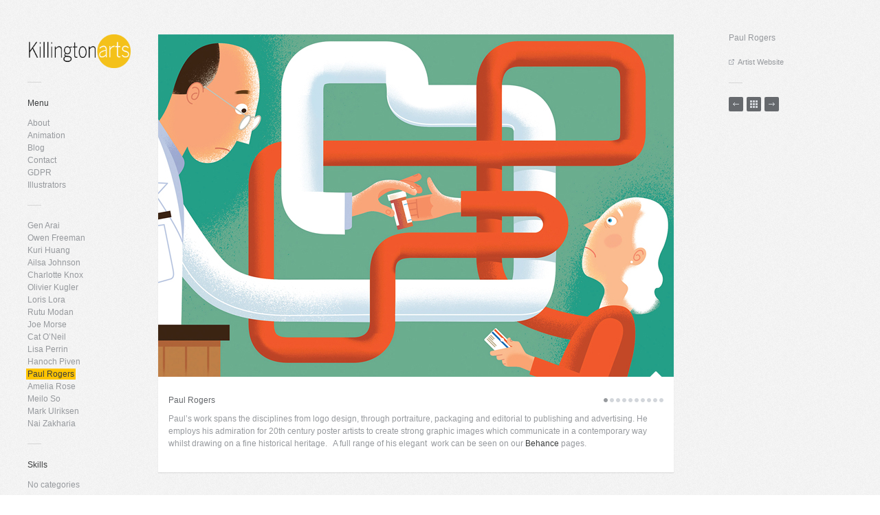

--- FILE ---
content_type: text/html; charset=UTF-8
request_url: http://www.killingtonarts.com/portfolio/paul-rogers/
body_size: 5378
content:
<!DOCTYPE html>

<!-- BEGIN html -->
<html lang="en-GB">
<!-- A ThemeZilla design (http://www.themezilla.com) - Proudly powered by WordPress (http://wordpress.org) -->

<!-- BEGIN head -->
<head>

	<!-- Meta Tags -->
	<meta http-equiv="Content-Type" content="text/html; charset=UTF-8" />
	
	<!-- Title -->
	<title>Paul Rogers | killingtonarts.com</title>
	
	<!-- Stylesheets -->
	<link rel="stylesheet" href="http://www.killingtonarts.com/wp-content/themes/gridlocked/style.css" type="text/css" media="screen" />
	<link rel="stylesheet" href="http://www.killingtonarts.com/wp-content/themes/gridlocked/css/light.css" type="text/css" media="screen" />
	
	<!-- RSS & Pingbacks -->
	<link rel="alternate" type="application/rss+xml" title="killingtonarts.com RSS Feed" href="http://www.killingtonarts.com/feed/" />
	<link rel="pingback" href="http://www.killingtonarts.com/xmlrpc.php" />
	
	<!-- Theme Hook -->
	<link rel='dns-prefetch' href='//maxcdn.bootstrapcdn.com' />
<link rel='dns-prefetch' href='//s.w.org' />
		<script type="text/javascript">
			window._wpemojiSettings = {"baseUrl":"https:\/\/s.w.org\/images\/core\/emoji\/12.0.0-1\/72x72\/","ext":".png","svgUrl":"https:\/\/s.w.org\/images\/core\/emoji\/12.0.0-1\/svg\/","svgExt":".svg","source":{"concatemoji":"http:\/\/www.killingtonarts.com\/wp-includes\/js\/wp-emoji-release.min.js?ver=5.4.18"}};
			/*! This file is auto-generated */
			!function(e,a,t){var n,r,o,i=a.createElement("canvas"),p=i.getContext&&i.getContext("2d");function s(e,t){var a=String.fromCharCode;p.clearRect(0,0,i.width,i.height),p.fillText(a.apply(this,e),0,0);e=i.toDataURL();return p.clearRect(0,0,i.width,i.height),p.fillText(a.apply(this,t),0,0),e===i.toDataURL()}function c(e){var t=a.createElement("script");t.src=e,t.defer=t.type="text/javascript",a.getElementsByTagName("head")[0].appendChild(t)}for(o=Array("flag","emoji"),t.supports={everything:!0,everythingExceptFlag:!0},r=0;r<o.length;r++)t.supports[o[r]]=function(e){if(!p||!p.fillText)return!1;switch(p.textBaseline="top",p.font="600 32px Arial",e){case"flag":return s([127987,65039,8205,9895,65039],[127987,65039,8203,9895,65039])?!1:!s([55356,56826,55356,56819],[55356,56826,8203,55356,56819])&&!s([55356,57332,56128,56423,56128,56418,56128,56421,56128,56430,56128,56423,56128,56447],[55356,57332,8203,56128,56423,8203,56128,56418,8203,56128,56421,8203,56128,56430,8203,56128,56423,8203,56128,56447]);case"emoji":return!s([55357,56424,55356,57342,8205,55358,56605,8205,55357,56424,55356,57340],[55357,56424,55356,57342,8203,55358,56605,8203,55357,56424,55356,57340])}return!1}(o[r]),t.supports.everything=t.supports.everything&&t.supports[o[r]],"flag"!==o[r]&&(t.supports.everythingExceptFlag=t.supports.everythingExceptFlag&&t.supports[o[r]]);t.supports.everythingExceptFlag=t.supports.everythingExceptFlag&&!t.supports.flag,t.DOMReady=!1,t.readyCallback=function(){t.DOMReady=!0},t.supports.everything||(n=function(){t.readyCallback()},a.addEventListener?(a.addEventListener("DOMContentLoaded",n,!1),e.addEventListener("load",n,!1)):(e.attachEvent("onload",n),a.attachEvent("onreadystatechange",function(){"complete"===a.readyState&&t.readyCallback()})),(n=t.source||{}).concatemoji?c(n.concatemoji):n.wpemoji&&n.twemoji&&(c(n.twemoji),c(n.wpemoji)))}(window,document,window._wpemojiSettings);
		</script>
		<style type="text/css">
img.wp-smiley,
img.emoji {
	display: inline !important;
	border: none !important;
	box-shadow: none !important;
	height: 1em !important;
	width: 1em !important;
	margin: 0 .07em !important;
	vertical-align: -0.1em !important;
	background: none !important;
	padding: 0 !important;
}
</style>
	<link rel='stylesheet' id='wp-block-library-css'  href='http://www.killingtonarts.com/wp-includes/css/dist/block-library/style.min.css?ver=5.4.18' type='text/css' media='all' />
<link rel='stylesheet' id='smartvideo_guten-cgb-style-css-css'  href='http://www.killingtonarts.com/wp-content/plugins/smartvideo/page-builders/gutenberg/dist/blocks.style.build.css' type='text/css' media='all' />
<link rel='stylesheet' id='tc-portfolio-css'  href='http://www.killingtonarts.com/wp-content/plugins/tc-portfolio-pro/assets/css/tc-portfolio-style.css?ver=5.4.18' type='text/css' media='all' />
<link rel='stylesheet' id='tcode-grid-css'  href='http://www.killingtonarts.com/wp-content/plugins/tc-portfolio-pro/assets/css/tcode-grid.css?ver=5.4.18' type='text/css' media='all' />
<link rel='stylesheet' id='font-awesome-css'  href='//maxcdn.bootstrapcdn.com/font-awesome/4.7.0/css/font-awesome.min.css?ver=5.4.18' type='text/css' media='all' />
<link rel='stylesheet' id='magnific-popup-css'  href='http://www.killingtonarts.com/wp-content/plugins/tc-portfolio-pro/vendors/magnific-popup/magnific-popup.css?ver=5.4.18' type='text/css' media='all' />
<link rel='stylesheet' id='fancybox-css'  href='http://www.killingtonarts.com/wp-content/themes/gridlocked/css/fancybox/jquery.fancybox-1.3.4.css?ver=5.4.18' type='text/css' media='all' />
<script type='text/javascript' src='http://www.killingtonarts.com/wp-includes/js/jquery/jquery.js?ver=1.12.4-wp'></script>
<script type='text/javascript' src='http://www.killingtonarts.com/wp-includes/js/jquery/jquery-migrate.min.js?ver=1.4.1'></script>
<script type='text/javascript' src='http://www.killingtonarts.com/wp-content/plugins/tc-portfolio-pro/assets/js/tc-custom.js?ver=5.4.18'></script>
<link rel='https://api.w.org/' href='http://www.killingtonarts.com/wp-json/' />
<link rel="EditURI" type="application/rsd+xml" title="RSD" href="http://www.killingtonarts.com/xmlrpc.php?rsd" />
<link rel="wlwmanifest" type="application/wlwmanifest+xml" href="http://www.killingtonarts.com/wp-includes/wlwmanifest.xml" /> 
<link rel='prev' title='Amelia Rose' href='http://www.killingtonarts.com/portfolio/amelia-rose/' />
<link rel='next' title='Hanoch Piven' href='http://www.killingtonarts.com/portfolio/hanoch-piven/' />
<meta name="generator" content="WordPress 5.4.18" />
<link rel="canonical" href="http://www.killingtonarts.com/portfolio/paul-rogers/" />
<link rel='shortlink' href='http://www.killingtonarts.com/?p=371' />
<link rel="alternate" type="application/json+oembed" href="http://www.killingtonarts.com/wp-json/oembed/1.0/embed?url=http%3A%2F%2Fwww.killingtonarts.com%2Fportfolio%2Fpaul-rogers%2F" />
<link rel="alternate" type="text/xml+oembed" href="http://www.killingtonarts.com/wp-json/oembed/1.0/embed?url=http%3A%2F%2Fwww.killingtonarts.com%2Fportfolio%2Fpaul-rogers%2F&#038;format=xml" />
<!-- Custom Styling -->
<style type="text/css">
#load-more-link { display: none !important; }
#bg-line { background: none; }
.entry-title a { color: gray; font-size: 15px; }
.tax-skill-type .hentry .arrow, .page.page-template-template-portfolio-php .hentry .arrow { display: none; }
.post-thumb a,
.post-thumb a img { background: FFC400;}
.post-thumb a img:hover { opacity: 0.1;}

.contactform #submit:hover span.icon, .comment-body p a:hover, #submit:hover span.icon, .single-page-navigation a:hover, #back-to-top a:hover .icon, .entry-content a:hover, #overlay-inner a:hover, .current-cat a, .current-page a, .current-menu-item a {
background-color: #FFC400;
}




</style>
<link rel="shortcut icon" href="http://www.killingtonarts.com/wp-content/uploads/2016/02/favicon1.ico"/>
		<style type="text/css" id="wp-custom-css">
			
.single.single-portfolio .hentry {
	width: auto;
	max-width: 750px;
}
.single.single-portfolio #primary {
	width: auto;
}
.single.single-portfolio .slider {
    width: auto;
		max-width: 750px;
}
.single.single-portfolio .slides_container {
    width: auto;
}
.slides_control {
    max-width: 900px;
	 height: auto !important;
	left: auto !important;
}
.slides_control div {
	left: auto !important;
	position : relative !important;
}		</style>
		
<!-- END head -->
</head>

<!-- BEGIN body -->
<body class="portfolio-template-default single single-portfolio postid-371 chrome layout-2cr">

	<!--BEGIN #bg-line-->
    <div id="bg-line"></div>

        <!-- BEGIN #container -->
        <div id="container" class="clearfix js-disabled">
    
            <!--BEGIN #content -->
            <div id="content">
            	
                        
		<!--BEGIN #sidebar .aside-->
		<div id="sidebar" class="aside">
        
        	<!-- BEGIN #logo -->
			<div id="logo">
								<a href="http://www.killingtonarts.com"><img src="http://www.killingtonarts.com/wp-content/uploads/2016/02/logo2-1.png" alt="killingtonarts.com"/></a>
				                
                                                
			<!-- END #logo -->
			</div>
            
            <div class="seperator clearfix">
            	<div class="line"></div>
            </div>
			
                        
            <div id="pages-5" class="widget widget_pages"><h3 class="widget-title">Menu</h3>		<ul>
			<li class="page_item page-item-344"><a href="http://www.killingtonarts.com/about/">About</a></li>
<li class="page_item page-item-1508"><a href="http://www.killingtonarts.com/tc-portfolio/">Animation</a></li>
<li class="page_item page-item-346"><a href="http://www.killingtonarts.com/blog/">Blog</a></li>
<li class="page_item page-item-342"><a href="http://www.killingtonarts.com/contact-2/">Contact</a></li>
<li class="page_item page-item-1078"><a href="http://www.killingtonarts.com/gdpr/">GDPR</a></li>
<li class="page_item page-item-340"><a href="http://www.killingtonarts.com/illustrators/">Illustrators</a></li>
		</ul>
			</div><div class="seperator clearfix"><div class="line"></div></div><div id="nav_menu-5" class="widget widget_nav_menu"><div class="menu-menu2-container"><ul id="menu-menu2" class="menu"><li id="menu-item-2930" class="menu-item menu-item-type-post_type menu-item-object-portfolio menu-item-2930"><a href="http://www.killingtonarts.com/portfolio/gen-arai/">Gen Arai</a></li>
<li id="menu-item-414" class="menu-item menu-item-type-post_type menu-item-object-portfolio menu-item-414"><a href="http://www.killingtonarts.com/portfolio/owen-freeman/">Owen Freeman</a></li>
<li id="menu-item-1254" class="menu-item menu-item-type-post_type menu-item-object-portfolio menu-item-1254"><a href="http://www.killingtonarts.com/portfolio/kuri-huang/">Kuri Huang</a></li>
<li id="menu-item-1187" class="menu-item menu-item-type-post_type menu-item-object-portfolio menu-item-1187"><a href="http://www.killingtonarts.com/portfolio/ailsa-johnson/">Ailsa Johnson</a></li>
<li id="menu-item-416" class="menu-item menu-item-type-post_type menu-item-object-portfolio menu-item-416"><a href="http://www.killingtonarts.com/portfolio/charlotte-knox/">Charlotte Knox</a></li>
<li id="menu-item-2153" class="menu-item menu-item-type-post_type menu-item-object-portfolio menu-item-2153"><a href="http://www.killingtonarts.com/portfolio/olivier-kugler/">Olivier Kugler</a></li>
<li id="menu-item-965" class="menu-item menu-item-type-post_type menu-item-object-portfolio menu-item-965"><a href="http://www.killingtonarts.com/portfolio/loris-lora/">Loris Lora</a></li>
<li id="menu-item-417" class="menu-item menu-item-type-post_type menu-item-object-portfolio menu-item-417"><a href="http://www.killingtonarts.com/portfolio/rutu-modan/">Rutu Modan</a></li>
<li id="menu-item-418" class="menu-item menu-item-type-post_type menu-item-object-portfolio menu-item-418"><a href="http://www.killingtonarts.com/portfolio/joe-morse/">Joe Morse</a></li>
<li id="menu-item-780" class="menu-item menu-item-type-post_type menu-item-object-portfolio menu-item-780"><a href="http://www.killingtonarts.com/portfolio/cat-oneil/">Cat O&#8217;Neil</a></li>
<li id="menu-item-2911" class="menu-item menu-item-type-post_type menu-item-object-portfolio menu-item-2911"><a href="http://www.killingtonarts.com/portfolio/lisa-perrin/">Lisa Perrin</a></li>
<li id="menu-item-420" class="menu-item menu-item-type-post_type menu-item-object-portfolio menu-item-420"><a href="http://www.killingtonarts.com/portfolio/hanoch-piven/">Hanoch Piven</a></li>
<li id="menu-item-421" class="menu-item menu-item-type-post_type menu-item-object-portfolio current-menu-item menu-item-421"><a href="http://www.killingtonarts.com/portfolio/paul-rogers/" aria-current="page">Paul Rogers</a></li>
<li id="menu-item-3149" class="menu-item menu-item-type-post_type menu-item-object-portfolio menu-item-3149"><a href="http://www.killingtonarts.com/portfolio/amelia-rose/">Amelia Rose</a></li>
<li id="menu-item-423" class="menu-item menu-item-type-post_type menu-item-object-portfolio menu-item-423"><a href="http://www.killingtonarts.com/portfolio/meilo-so/">Meilo So</a></li>
<li id="menu-item-427" class="menu-item menu-item-type-post_type menu-item-object-portfolio menu-item-427"><a href="http://www.killingtonarts.com/portfolio/mark-ulriksen/">Mark Ulriksen</a></li>
<li id="menu-item-3045" class="menu-item menu-item-type-post_type menu-item-object-portfolio menu-item-3045"><a href="http://www.killingtonarts.com/portfolio/nai-zakharia/">Nai Zakharia</a></li>
</ul></div></div><div class="seperator clearfix"><div class="line"></div></div> 
            
            
                        
                        <div class="widget">
                <h3 class="widget-title">Skills</h3>
                <ul id="filter">

                  <li class="cat-item-none">No categories</li>                </ul>
            </div>
                        
            <!-- BEGIN #back-to-top -->
            <div id="back-to-top">
            	<a href="#">
                	<span class="icon"><span class="arrow"></span></span>
                    <span class="text">Back to Top</span>
                </a>
            <!-- END #back-to-top -->
            </div>
		
		<!--END #sidebar .aside-->
		</div>		
			<!--BEGIN #primary .hfeed-->
			<div id="primary" class="hfeed">
			            
            	            
				<!--BEGIN .hentry -->
				<div class="post-371 portfolio type-portfolio status-publish has-post-thumbnail hentry" id="post-371">
                	
                                        
                                        
								<script type="text/javascript">
			jQuery(window).ready(function(){
				jQuery("#slider-371").slides({
					preload: true,
					preloadImage: jQuery("#slider-371").attr('data-loader'),
					generatePagination: true,
					effect: 'fade',
					autoHeight: true,
					bigTarget: true
				});
			});

		</script>
	                        
                        <!--BEGIN .slider -->
                        <div id="slider-371" class="slider" data-loader="http://www.killingtonarts.com/wp-content/themes/gridlocked/images/light/ajax-loader.gif">
    
                            <div class="slides_container clearfix">
                                
                                                                <div><img height="484" width="550" src="http://www.killingtonarts.com/wp-content/uploads/2016/02/1-6.jpg" alt="Paul Rogers" /></div>
                                                                
                                                                <div><img width="550" src="http://www.killingtonarts.com/wp-content/uploads/2016/02/2-8.jpg" alt="Paul Rogers" /></div>
                                                                
                                                                <div><img width="550" src="http://www.killingtonarts.com/wp-content/uploads/2016/02/3-8.jpg" alt="Paul Rogers" /></div>
                                                                
                                                                <div><img width="550" src="http://www.killingtonarts.com/wp-content/uploads/2016/02/4-7.jpg" alt="Paul Rogers" /></div>
                                                                
                                                                <div><img width="550" src="http://www.killingtonarts.com/wp-content/uploads/2016/02/5-8.jpg" alt="Paul Rogers" /></div>
                                                                
                                                                <div><img width="550" src="http://www.killingtonarts.com/wp-content/uploads/2016/02/6-7.jpg" alt="Paul Rogers" /></div>
                                                                
                                                                <div><img width="550" src="http://www.killingtonarts.com/wp-content/uploads/2016/02/7-8.jpg" alt="Paul Rogers" /></div>
                                                                
                                                                <div><img width="550" src="http://www.killingtonarts.com/wp-content/uploads/2016/02/8-7.jpg" alt="Paul Rogers" /></div>
                                                                
                                                                <div><img width="550" src="http://www.killingtonarts.com/wp-content/uploads/2016/02/9-8.jpg" alt="Paul Rogers" /></div>
                                                                
                                                                <div><img width="550" src="http://www.killingtonarts.com/wp-content/uploads/2016/02/10-6.jpg" alt="Paul Rogers" /></div>
                                                            
                            </div>
    
                        <!--END .slider -->
                        </div>
                        
                                                <div class="arrow"></div>
                                            
                    					
                    
                    
                    <h2 class="entry-title">Paul Rogers</h2>

					<!--BEGIN .entry-content -->
					<div class="entry-content">
						<p>Paul&#8217;s work spans the disciplines from logo design, through portraiture, packaging and editorial to publishing and advertising. He employs his admiration for 20th century poster artists to create strong graphic images which communicate in a contemporary way whilst drawing on a fine historical heritage.   A full range of his elegant  work can be seen on our<a href="https://www.behance.net/killingtonarts" target="_blank" rel="noopener noreferrer"> Behance</a> pages.</p>
					<!--END .entry-content -->
					</div>
                
				<!--END .hentry-->  
				</div>
                
            	
							<!--END #primary .hfeed-->
			</div>
            
            <!--BEGIN #single-sidebar-->
            <div id="single-sidebar">
            
            		            
            	    <!--BEGIN .entry-meta .entry-header-->
                    <ul class="entry-meta entry-header clearfix">
                    
                                        
                                        <li class="caption">
                        Paul Rogers                    </li>
                                        
                                        <li class="link">
                        <a target="_blank" href="http://www.paulrogersstudio.com/"><span class="icon"></span>Artist Website</a>
                    </li>
                                        
                                                          
                    <!--END .entry-meta entry-header -->
                    </ul>
                    
                    <div class="seperator clearfix">
                        <div class="line"></div>
                    </div>

                                        <!--BEGIN .navigation .single-page-navigation -->
                    <div class="navigation single-page-navigation clearfix">
                        <div class="nav-previous"><a href="http://www.killingtonarts.com/portfolio/hanoch-piven/" rel="next"><span class="arrow">Hanoch Piven</span></a></div>
                        <div class="portfolio-link">
                        	<a href="http://www.killingtonarts.com/illustrators/">
                            	<span class="icon">Back to Portfolio</span>
                             </a>
                        </div>
                        <div class="nav-next"><a href="http://www.killingtonarts.com/portfolio/amelia-rose/" rel="prev"><span class="arrow">Amelia Rose</span></a></div>
                    <!--END .navigation .single-page-navigation -->
                    </div>
                    
            
            <!--END #single-sidebar-->
            </div>

    
            <!-- END #content -->
            </div>
            
        <!-- END #container -->
        </div> 
        
        <!-- BEGIN #footer -->
        <div id="footer" class="clearfix">
        
            <p class="">&copy;   <a href="http://www.killingtonarts.com">killingtonarts.com</a> &middot;  <a href=""></a> <br /> <a href=""></a></a></p>
            
            <p class="credit"></p>

        
        <!-- END #footer -->
        </div>
		
	<!-- Theme Hook -->
	<style media="screen">
ul.tcportfolio_filters  li, ul.tcportfolio_filters_masonary  li  {
    border: 1px solid #e2e2e2;
}
ul.tcportfolio_filters  li:hover , ul.tcportfolio_filters  li.active,  ul.tcportfolio_filters_masonary  li:hover , ul.tcportfolio_filters_masonary  li.active{
    background:#e2e2e2;
    color: #fff;
}
.tc_overlay{
    background-color:rgba(104,104,104,0.5);
}

.thumb-size{
  float: left;
  width:500px !important;
}
.thumb-size img{
  width:500px !important;

}
  .thumb-size{
    height:280px !important;
  }
  .thumb-size img{
  height:280px !important;
}

article.tcp-stext-block {
    float: left;
    width:50%;
    padding-left: 40px;
}

/*single page template */
.tcp-hero-section{
  background-color:#ffffff;

}
.tcp-related-sec,.tcp-hero-section{
    padding: 200px 0;
}
;
</style>


<script type='text/javascript' src='http://www.killingtonarts.com/wp-content/plugins/tc-portfolio-pro/vendors/isotope/isotope.pkgd.min.js?ver=3.1.0'></script>
<script type='text/javascript' src='http://www.killingtonarts.com/wp-content/plugins/tc-portfolio-pro/vendors/magnific-popup/jquery.magnific-popup.min.js?ver=1.12'></script>
<script type='text/javascript' src='http://www.killingtonarts.com/wp-content/themes/gridlocked/js/jquery.jplayer.min.js?ver=2.0'></script>
<script type='text/javascript' src='http://www.killingtonarts.com/wp-content/themes/gridlocked/js/slides.min.jquery.js?ver=1.1.9'></script>
<script type='text/javascript' src='http://www.killingtonarts.com/wp-content/themes/gridlocked/js/jquery.masonry.min.js?ver=1.3.2'></script>
<script type='text/javascript' src='http://www.killingtonarts.com/wp-content/themes/gridlocked/js/jquery.fancybox-1.3.4.pack.js?ver=1.3.4'></script>
<script type='text/javascript' src='http://www.killingtonarts.com/wp-includes/js/jquery/ui/core.min.js?ver=1.11.4'></script>
<script type='text/javascript' src='http://www.killingtonarts.com/wp-includes/js/jquery/ui/widget.min.js?ver=1.11.4'></script>
<script type='text/javascript' src='http://www.killingtonarts.com/wp-includes/js/jquery/ui/tabs.min.js?ver=1.11.4'></script>
<script type='text/javascript' src='http://www.killingtonarts.com/wp-includes/js/jquery/ui/accordion.min.js?ver=1.11.4'></script>
<script type='text/javascript' src='http://www.killingtonarts.com/wp-includes/js/jquery/ui/effect.min.js?ver=1.11.4'></script>
<script type='text/javascript' src='http://www.killingtonarts.com/wp-includes/js/jquery/ui/effect-bounce.min.js?ver=1.11.4'></script>
<script type='text/javascript' src='http://www.killingtonarts.com/wp-content/themes/gridlocked/js/jquery.custom.js?ver=5.4.18'></script>
<script type='text/javascript' src='http://www.killingtonarts.com/wp-includes/js/wp-embed.min.js?ver=5.4.18'></script>
			
<!--END body-->
</body>
<!--END html-->
</html>

--- FILE ---
content_type: text/css
request_url: http://www.killingtonarts.com/wp-content/themes/gridlocked/style.css
body_size: 7554
content:
/*-----------------------------------------------------------------------------------

	Theme Name: Gridlocked
	Theme URI: http://www.themezilla.com/themes/gridlocked
	Description: A minimalistic portfolio for creatives.
	Author: ThemeZilla
	Author URI: http://www.themezilla.com
	License: GNU General Public License version 3.0
	License URI: http://www.gnu.org/licenses/gpl-3.0.html
	Version: 1.6

	Designed & Handcrafted by ThemeZilla
	All files, unless otherwise stated, are released under the GNU General Public License
	version 3.0 (http://www.gnu.org/licenses/gpl-3.0.html)

-----------------------------------------------------------------------------------

	0.	CSS Reset & Clearfix
	1.	Document Setup (body, common classes, vertical rhythm, structure etc)
	2.	Widget Overlay
	3.	Sidebar Styles
	4.	Navigation & Menus
	5.	Main Content Styles
	6.	Post Content Styles
	7.	Comments
	8.	Pagination
	9.	Footer Styles
	10.	Page Templates
	11.	Widgets
	12.	Shortcode Styles
	13.	Post Formats

-----------------------------------------------------------------------------------*/


/*-----------------------------------------------------------------------------------*/
/*	0.	CSS Reset & Clearfix - http://meyerweb.com/eric/tools/css/reset/
/*-----------------------------------------------------------------------------------*/

html, body, div, span, applet, object, iframe, h1, h2, h3, h4, h5, h6, p, blockquote, pre, a, abbr, acronym, address, big, cite, code, del, dfn, em, font, img, ins, kbd, q, s, samp, small, strike, strong, sub, sup, tt, var, b, u, i, center, dl, dt, dd, ol, ul, li, fieldset, form, label, legend, table, caption, tbody, tfoot, thead, tr, th, td { margin: 0; padding: 0; border: 0; outline: 0; font-size: 100%; vertical-align: baseline; background: transparent; } body { line-height: 1; } ol, ul { list-style: none; } blockquote, q { quotes: none; } blockquote:before, blockquote:after, q:before, q:after { content: ''; content: none; } :focus { outline: 0; } ins { text-decoration: none; } del { text-decoration: line-through; } table { border-collapse: collapse; border-spacing: 0; }

.clearfix:after { content: "."; display: block; height: 0; clear: both; visibility: hidden; } .clearfix { display: inline-block; } /* Hide from IE Mac \*/ .clearfix { display: block; } /* End hide from IE Mac */ .none { display: none; } /* End Clearfix */


/*-----------------------------------------------------------------------------------*/
/*	1.	Document Setup (body, common classes, vertical rhythm, structure etc)
/*-----------------------------------------------------------------------------------*/


body,
input,
textarea,
button { font: 12px/20px "Helvetica Neue", Helvetica, Arial, sans-serif; }

.hidden { display: none; }

.alignleft { float: left; }

.alignright { float: right; }

.aligncenter {
	margin-left: auto;
	margin-right: auto;
	display: block;
	clear: both;
}

.clear {
	clear: both;
	display: block;
	font-size: 0;
	height: 0;
	line-height: 0;
	width:100%;
}

a { text-decoration: none; }

a:hover { text-decoration: none; }

a img { border: none; }

p,
pre,
ul,
ol,
dl,
dd,
blockquote,
address,
table,
fieldset,
form,
.gallery-row,
.author-bio,
#logo { margin-bottom: 20px; }

.navigation-links,
.hfeed,
.pinglist { margin-bottom: 40px; }

.first { float: left; }

.hentry {
	position: relative;
	width: 360px;
	margin: 0 0 20px 20px;
	float: left;
	-webkit-box-shadow:0 1px 1px rgba(0, 0, 0, 0.10);
	   -moz-box-shadow:0 1px 1px rgba(0, 0, 0, 0.10);
    		box-shadow:0 1px 1px rgba(0, 0, 0, 0.10);
}

.single .hentry {
	width: 550px;
	margin: 0 40px 70px 0;
	padding: 0 0 15px 0;
	float: none;
}

.page-template-template-full-width-php .hentry {
	width: auto!important;
	margin: 0 0 70px 0;
	padding: 0 0 15px 0;
	float: none;
}

.widget
.children,
.entry-content ol ol,
.entry-content ol ul,
.entry-content ul ul,
.comment-body ol ol,
.comment-body ol ul,
.comment-body ul ul,
.widget ul ul { margin-bottom: 0; }

.entry-content h1,
.entry-content h2,
.entry-content h3,
.entry-content h4,
.entry-content h5,
.entry-content h6 { margin: 0 0 20px 0; }

h1,
h2,
h3,
h4,
h5,
h6 {
	font-weight: normal;
	padding: 0;
}

h1 {
	font-size: 24px;
	line-height: 28px;
}

h2 {
	font-size: 20px;
	line-height: 22px;
	margin: 0 0 20px 0;
}

h3 {
	font-size: 16px;
	line-height: 20px;
}

h4 {
	font-size: 14px;
	line-height: 18px;
	margin-bottom: 15px;
}

h5 {
	font-size: 12px;
	line-height: 18px;
}

h6 {
	font-size: 10px;
	line-height: 16px;
}

.page-title {
	font-size: 14px;
	font-weight: bold;
}

.entry-title,
.entry-title a {
	font-size: 12px;
	line-height: 16px;
	margin: 0;
}

#container {
	width: 100%;
	padding: 50px 0 100px 0;
}

#primary {
	margin-left: 210px;
	position: relative;
	z-index: 2;
}

.single #primary,
.page #primary {
	margin-left: 230px;
	width: 550px;
	float: left;
}

.page .hentry,
.page #primary { width: 740px; }

.page .hentry { margin: 0 0 70px 0; }

.page-template-template-full-width-php #primary {
	margin-left: 230px;
	margin-right: 40px;
	width: auto;
	float: none;
}

#masonry-portfolio,
#masonry {
	width: 100%;
	margin: 0;
	padding: 0;
	list-style: none;
}

#content {
	float: left;
	width: 100%;
}

.single-portfolio #content { min-width: 1000px; }

#bg-line {
	position: fixed;
	top: 0;
	width: 980px;
	height: 980px;
	z-index: 1;
}

.layout-2cl #sidebar { float: left; }

#footer { clear: both; }

.seperator { margin: 0 0 20px 0; }

.line {
	float: left;
	width: 20px;
	border-bottom: 1px solid #66696d;
}

/*-----------------------------------------------------------------------------------*/
/*	2.	Widget Overlay
/*-----------------------------------------------------------------------------------*/

#widget-overlay-container {
	position: fixed;
	width: 100%;
	z-index: 1000;
	top: 0;
	left: 0;
	display: none;
}

#widget-overlay {
	position: relative;
	z-index: 1000;
	padding: 50px 0;
	background: url(images/widget_overlay.png) repeat;
	-webkit-box-shadow:0 1px 4px rgba(0, 0, 0, 0.80);
	   -moz-box-shadow:0 1px 4px rgba(0, 0, 0, 0.80);
    		box-shadow:0 1px 4px rgba(0, 0, 0, 0.80);
}

#overlay-inner {
	padding: 0 40px;
	width: 960px;
}

#overlay-inner .column {
	width: 210px;
	margin: 0 30px 0 0;
	float: left;
}

#overlay-inner .widget-title { color: #8d9094; }

#overlay-inner { color: #b3b7bc; }

#overlay-inner a { color: #f0f3f7; }

#overlay-open {
	position: absolute;
	right: 0;
	margin: 0 0 0 0;
	z-index: 999;
}

#overlay-open a {
	background-image: url(images/overlay_open.png);
	width: 40px;
	height: 40px;
	display: block;
	text-indent: -9999px;
}

#overlay-open a:hover { background-position: 0 -41px; }

#overlay-open a.close { background-position: -41px 0; }

#overlay-open a:hover.close { background-position: -41px -41px; }

/*-----------------------------------------------------------------------------------*/
/*	3.	Sidebar Styles
/*-----------------------------------------------------------------------------------*/

#sidebar {
	position: fixed;
	width: 150px;
	left: 0;
	margin: 0 0 0 40px;
	z-index: 500;
}

#back-to-top { display: none; }

#back-to-top a {
	font-size: 11px;
	display: block;
	position: relative;
	z-index: 1000;
}

#back-to-top a .icon {
	float: left;
	width: 21px;
	height: 21px;
	margin: 0 10px 0 0;
	border-radius: 2px;
}

#back-to-top a .icon .arrow {
	background-position: 0 -85px;
	margin: 6px 0 0 8px;
	display: block;
	width: 5px;
	height: 9px;
	position: relative;
	top: auto;
}

#back-to-top a:hover .icon .arrow { background-position: -6px -85px; }

#logo,
#logo a {
	font-size: 28px;
	line-height: 30px;
	color: #000;
	font-weight: bold;
	display: block;
}

#logo a:hover { text-decoration: none; }

#tagline {
	font-size: 12px;
	line-height: 18px;
	font-weight: normal;
	margin: 15px 0 0 0;
}

/*-----------------------------------------------------------------------------------*/
/*	4.	Navigation & Menus
/*-----------------------------------------------------------------------------------*/

#header ul {
	list-style: none;
	margin: 0 0 20px 0;
	padding: 0;
	line-height: 18px;
}

.current-cat a,
.current-page a,
.current-menu-item a {
	padding: 1px 2px;
	margin: -1px -2px;
}

/*-----------------------------------------------------------------------------------*/
/*	5.	Main Content Styles
/*-----------------------------------------------------------------------------------*/

address { font-style: italic; }

abbr[title],
acronym[title],
dfn[title] {
	cursor: help;
	border-bottom: 1px dotted #666;
}

blockquote {
	font-family: Georgia, "Times New Roman", Times, serif;
	font-style: italic;
	margin: 30px;
	padding-left: 15px;
}

strong { font-weight: bold; }

em,
dfn,
cite { font-style: italic; }

dfn { font-weight: bold; }

sup {
	font-size: 11px;
	vertical-align: top;
}

sub {
	font-size: 11px;
	vertical-align: bottom;
}

small { font-size: 11px; }

del { text-decoration: line-through; }

ins { text-decoration: underline; }

code,
pre { line-height: 18px; }

var,
kbd,
samp,
code,
pre { font: 12px/18px Consolas, "Andale Mono", Courier, "Courier New", monospace; }

kbd { font-weight: bold; }

samp,
var { font-style: italic; }

pre {
	white-space: pre;
	overflow: auto;
	padding: 0 10px;
	clear: both;
	line-height: 19px;
	margin: 30px 0;
}

code { padding: 3px; }

ul,
ol,
dl { margin-left: 30px; }

table {
	border: 1px solid #ccc;
	border-width: 1px;
	line-height: 18px;
	margin: 0 0 22px 0;
	text-align: left;
	padding: 0 5px;
}

table .even { background: #ddd; }

caption { text-align: left; }

tr { border-bottom: 1px solid #ccc; }

th,
td {
	padding: 5px;
	vertical-align: middle;
	text-align: center;
}

.entry-content { line-height: 18px; }

#overlay-inner a:hover,
.comment-body p a:hover,
.entry-content a:hover{
	padding: 1px 3px;
	margin: -1px -3px;
}

a > img { vertical-align: bottom; }

#overlay-inner a[href$=".jpg"]:hover,
.comment-body p a[href$=".jpg"]:hover,
.entry-content a[href$=".jpg"]:hover { padding: 0; margin: 0; }

img {
	height: auto;
	max-width: 100%;
	width: auto;
}

img.alignleft {
	float: left;
	margin: 10px 25px 20px 0;
}

img.alignright {
	display: block;
	margin: 10px 0 25px 20px;
}

img.aligncenter {
	margin-left: auto;
	margin-right: auto;
	display: block;
	clear: both;
	margin-top: 5px;
}

.wp-caption {
	text-align: center;
	margin: 10px 20px 20px 20px;
	font-family: Georgia, "Times New Roman", Times, serif;
	font-style: italic;
}

.wp-caption img,
.wp-caption img a {
	margin: 0;
	padding: 0;
	border: 0 none;
}

.wp-caption
.wp-caption-text {
	margin: 0;
	padding: 5px;
}

.wp-smiley {
	max-height: 13px;
	margin: 0 !important;
}

.gallery { margin: auto; }

.gallery-image {
	border: 2px solid #efefef;
	margin-left: 0;
}

.gallery-caption { margin-left: 0; }

.gallery-item {
	float: left;
	text-align: center;
	margin-left: 0;
}

.gallery {
	float: left;
	width: 100%;
}

.gallery-item {
	width: auto !important;
	float: left;
	margin:  10px 10px 0 0 !important;
}

.gallery-item img {
	margin: 0 !important;
	padding:  0 !important;
}

.gallery-item a {
	float: left;
	border: none !important;
	margin:  0 !important;
	padding: 0 !important;
}

input,
textarea,
button { border: none; }

input,
textarea { padding: 5px; }

button {
	padding: 2px 10px;
	cursor: pointer;
}

/*-----------------------------------------------------------------------------------*/
/*	6.	Post Content Styles
/*-----------------------------------------------------------------------------------*/

#single-sidebar {
	width: 150px;
	margin: 0 0 0 40px;
	float: left;
	position: relative;
	z-index: 998;
}

#single-sidebar li {
	float: none;
	margin: 0;
}

#single-sidebar ul.entry-meta { margin: -5px 0 20px 0; }

#single-sidebar ul {
	margin: 0 0 20px 0;
	padding: 0;
}

.entry-meta {
	font-size: 11px;
	margin: 0;
}

.author-bio {
	padding: 20px;
	background: #fbfbfb;
	border: 1px solid #efefef;
}

.author-bio .avatar	{
	float: left;
	margin: 0 10px 0 0;
}

.author-title {
	font-weight: bold;
	margin-left: 60px;
}

.author-description { margin-left: 60px; }

.entry-content ul { list-style-type: disc; }

.entry-content ol { list-style-type: decimal; }

/*-----------------------------------------------------------------------------------*/
/*	7.	Comments
/*-----------------------------------------------------------------------------------*/

#comments,
#respond-title {
	font-size: 13px;
	margin: 0 0 30px 0;
}

li #respond-title { margin: 30px 0; }

li #commentform { margin: 0 0 40px 0; }

#comments span,
#respond-title span {
	font-size: 12px;
	display: block;
}

.commentlist {
	margin: 30px 0 70px 0;
	list-style-type: none;
}

.pinglist {
	margin: 20px 0 40px 30px;
	list-style-type: decimal;
}

.comment { margin-top: 10px; }

#commentform input {
	margin-right: 10px;
	width: 40%;
}

#commentform textarea { width: 98%; }

#respond #submit { width: 155px; }

#submit {
	cursor: pointer;
	background: none;
	border: none;
	font-size: 13px;
	margin: 0;
	padding: 0;
	line-height: 21px;
	font-weight: bold;
	width: 110px;
}

#submit span.icon {
	display: block;
	float: left;
	text-indent: -9999px;
	width: 21px;
	height: 21px;
	margin: 0 10px 0 0;
	border-radius: 2px;
}

#submit span.arrow {
	position: relative;
	top: auto;
	width: 9px;
	height: 5px;
	float: left;
	margin: 8px 0 0 6px;
}

#submit span.arrow{ background-position: 0 -113px; }
#submit:hover span.arrow { background-position: -10px -113px; }

.children {
	list-style-type: none;
	margin: 0 0 0 80px;
}

.comment .avatar {
	float: left;
	padding: 0 15px 0 0;
	margin: 0 14px 0 0;
}

.comment-author { margin: -4px 0 0 65px; }

.comment-inner { margin: 0 0 0 65px; }

.comment-meta {
	margin-bottom: 15px;
	font-size: 11px;
}

.cancel-comment-reply { margin: 0 0 20px 0; }

.comment-author-admin { border: #efefef; }

.comment-author cite { font-weight: bold; }

.nocomments {
	text-align: center;
	padding: 20px;
}

.comment-body {
	padding: 20px 15px 0 15px;
	-webkit-box-shadow:0 1px 1px rgba(0, 0, 0, 0.10);
	   -moz-box-shadow:0 1px 1px rgba(0, 0, 0, 0.10);
    		box-shadow:0 1px 1px rgba(0, 0, 0, 0.10);
}

.comment-body ul { list-style-type: disc; }

.comment-body ol { list-style-type: decimal; }

/*-----------------------------------------------------------------------------------*/
/*	8.	Pagination
/*-----------------------------------------------------------------------------------*/

#index-navigation { margin: 0 40px 40px 20px; }

.page-navigation .nav-next { float: right; }

.page-navigation .nav-previous { float: left; }

.single-page-navigation .nav-next { float: left; }

.single-page-navigation .nav-previous { float: left; }

.single-page-navigation a {
	display: block;
	float: left;
	text-indent: -9999px;
	width: 21px;
	height: 21px;
	margin: 0 5px 0 0;
	border-radius: 2px;
}

.single-page-navigation a .arrow {
	position: relative;
	top: auto;
	width: 9px;
	height: 5px;
	float: left;
	margin: 8px 0 0 6px;
}

.single-page-navigation .nav-previous a .arrow { background-position: 0 -107px; }
.single-page-navigation .nav-previous a:hover .arrow { background-position: -10px -107px; }

.single-page-navigation .nav-next a .arrow { background-position: 0 -113px; }
.single-page-navigation .nav-next a:hover .arrow { background-position: -10px -113px; }

/*-----------------------------------------------------------------------------------*/
/*	9.	Footer Styles
/*-----------------------------------------------------------------------------------*/

#footer {
	position: relative;
	z-index: 1000;
	padding: 0 40px;
	margin: -20px 0 0 0;
	font-size: 11px;
}

.copyright { float: left; }

.credit { float: right; }

/*-----------------------------------------------------------------------------------*/
/*	10.	Page Templates
/*-----------------------------------------------------------------------------------*/

/* Archive ------------------------------*/
.archive-lists .children { margin-bottom: 0; }

/* Page ------------------------------*/
.page .entry-title {
	padding: 20px;
	margin: 0 0 20px 0;
	font-size: 14px;
}

.page .entry-content { padding: 0 20px 30px 20px; }

/* Contact ------------------------------*/
.contactform { margin-left: 0; }

.contactform li { list-style-type: none; }

.contactform li label {
	display: block;
	margin-bottom: 10px;
}

.contactform li input[type="text"] {
	width: 300px;
	height: 20px;
	margin-bottom: 15px;
}

.contactform li textarea {
	width: 80%;
	height: 200px;
	margin-bottom:15px;
}

.contactform li button { float: left; }

label.error { color: red; }

/* Home ------------------------------*/
#load-more-link { display: none; }

#load-more-link a{
	position: relative;
	display: block;
	text-align: center;
	font-size: 11px;
	min-width: 340px;
	margin: 20px 0 0 20px;
	padding: 10px;
	-webkit-box-shadow:0 1px 1px rgba(0, 0, 0, 0.10);
	   -moz-box-shadow:0 1px 1px rgba(0, 0, 0, 0.10);
    		box-shadow:0 1px 1px rgba(0, 0, 0, 0.10);
}

#load-more-link a:active { margin: 21px 0 -1px 20px; }

#load-more-link a span{
	font-style: italic;
	font-size: 11px;
	position: absolute;
	top: 0;
	right: 0;
	margin: 10px 10px 0 0;
}

#load-more-link a span#post-count,
#load-more-link a span#remaining {
	float: none;
	position: relative;
	top: auto;
	margin: 0;
}

#load-more-link a span#post-count img { margin: 1px 0 0 0; }

/* Portfolio ------------------------------*/
.tax-skill-type #primary,
.page.page-template-template-portfolio-php #primary {
	width: auto;
	margin-left: 205px;
	float: none;
}

.tax-skill-type .hentry,
.page.page-template-template-portfolio-php .hentry {
	width: 230px;
	height: 290px;
	overflow: hidden;
	margin: 0 0 20px 25px;
	padding: 0;
	float: left;
}

.tax-skill-type .hentry .arrow,
.page.page-template-template-portfolio-php .hentry .arrow {
	top: 162px;
	right: 15px;
}

.tax-skill-type a .overlay .icon,
.page.page-template-template-portfolio-php a .overlay .icon { left: 46%; }

.tax-skill-type .entry-title,
.page.page-template-template-portfolio-php .entry-title {
	font-size: 12px;
	border: none;
	margin: 0;
	padding: 20px 15px 15px 15px
}

.tax-skill-type .entry-excerpt,
.page.page-template-template-portfolio-php .entry-excerpt {
	padding: 0 15px 20px 15px;
	font-size: 11px;
	line-height: 16px;
}

.single-portfolio .slider {
	width: 360px;
	height: 270px;
}

.single-portfolio .slider {
	width: 550px;
	height: auto;
}

.single-portfolio .slides_container {
    width: 360px;
	height: 270px;
}

.single-portfolio .slides_container {
    width: 550px;
	height: auto;
}

.single-portfolio  ul.pagination {
	right: 0;
	position: absolute;
	padding: 25px 15px 0 0;
	margin: 0;
}

.single-portfolio  ul.pagination li {
	float: left;
	margin: 0 0 0 3px;
}

.single-portfolio  ul.pagination li a {
	display: block;
	background-position: 0 -32px;
	width: 6px;
	height: 6px;
	text-indent: -9999px;
}

.single-portfolio  ul.pagination li.current a,
.single-portfolio  ul.pagination li a:hover { background-position: -7px -32px; }

.single-portfolio .entry-title { padding: 20px 15px 10px 15px; }

.single-portfolio .entry-content {
	padding: 0 15px;
	font-size: 11px;
}

.single-portfolio .entry-content { font-size: 12px; }

.single-portfolio .entry-meta { padding: 0 15px 20px 15px; }

.single-portfolio .arrow { margin: 262px 0 0 327px; }

.single-portfolio .hentry .arrow {
	margin: -14px 15px 0 0;
	position: relative;
	float: right;
	top: auto;
	z-index: 500;
}

.single-portfolio #single-sidebar .caption a { display: inline; }

#single-sidebar .caption { font-size: 12px; }

#single-sidebar .link { margin: 15px 0 0 0; }

#single-sidebar .link a { display: block; }

#single-sidebar .link a span.icon {
	float: left;
	width: 8px;
	height: 8px;
	margin: 6px 5px 0 0;
	background-position: 0 -119px;
}

#single-sidebar .link a:hover span.icon { background-position: -9px -119px; }

#single-sidebar .terms { margin: 15px 0 0 0; }

#single-sidebar .terms ul {	margin: 0; }

#single-sidebar .portfolio-link a .icon {
	margin: 5px 0 0 5px;
	display: block;
	background-position: 0 -128px;
	width: 11px;
	height: 11px;
}

#single-sidebar .portfolio-link a:hover .icon { background-position: -12px -128px; }

/*-----------------------------------------------------------------------------------*/
/*	11.	Widgets
/*-----------------------------------------------------------------------------------*/

.widget { margin: 0 0 20px 0; }

.widget-title {
	font-size: 12px;
	margin: 0 0 10px 0;
}

.widget ul {
	list-style: none;
	margin: 0;
	padding: 0;
	line-height: 18px;
}

.widget ol {
	list-style-type: decimal;
	margin-bottom: 0;
}

/* Seacrh Widget ------------------------------*/
.widget_search #s {
	width: 140px;
	height: 20px;
}

.widget_search form,
.widget_search fieldset { margin: 0; }

/* Calander Widget ------------------------------*/
.widget_calendar caption { margin-bottom: 5px; }

.widget_calendar table { width: 100% }

/* Twitter Widget ------------------------------*/
.zilla-tweet-widget ul {
	margin: 0 0 10px 0;
	list-style-type: none;
}

.zilla-tweet-widget ul li { padding: 10px 0; }

.zilla-tweet-widget ul li:first-child { padding-top: 0; }

.twitter-time-stamp {
	display: block;
	font-size: 11px;
}

#overlay-inner .zilla-tweet-widget .twitter-time-stamp:hover {
	background: none;
	color: #fff;
}

/* Flickr Widget ------------------------------*/
.tz_flickr_widget {
	padding-right: 0;
	width: 222px;
}

.flickr_badge_image {
	float: left;
	margin: 0 12px 12px 0;
}

.flickr_badge_image img {
	width: 54px;
	height: 54px;
	background: #3a3c3d;
	padding: 4px;
}

.flickr_badge_image a {
	width: 62px;
	height: 62px;
	display: block;
	background: none !important;
}

.flickr_badge_image img:hover { background: #4a4d4e; }

/*-----------------------------------------------------------------------------------*/
/*	12.	Shortcode Styles
/*-----------------------------------------------------------------------------------*/

/* Buttons ------------------------------*/
.one_half { width: 48%; }
.one_third { width: 30.66%; }
.two_third { width: 65.33%; }
.one_fourth { width: 22%; }
.three_fourth { width: 74%; }
.one_fifth { width: 16.8%; }
.two_fifth { width: 37.6%; }
.three_fifth { width: 58.4%; }
.four_fifth { width: 79.2%; }
.one_sixth { width: 13.33%; }
.five_sixth { width: 82.67%; }

.one_half,
.one_third,
.two_third,
.three_fourth,
.one_fourth,
.one_fifth,
.two_fifth,
.three_fifth,
.four_fifth,
.one_sixth,
.five_sixth {
	position: relative;
	margin-right: 4%;
	margin-bottom: 20px;
	float: left;
}

.column-last {
	margin-right: 0!important;
	clear: right;
}

/* Buttons ------------------------------*/
a.button,
a:hover.button {
	height: 20px;
	display: inline-block;
	margin: 0 5px 20px 5px;
	text-decoration: none;
	font-weight: bold;
	font-size: 12px;
	line-height: 12px;
	padding: 8px 10px 0 10px;
	border-radius: 3px;
	-webkit-box-shadow:0 1px 1px rgba(0, 0, 0, 0.08);
	   -moz-box-shadow:0 1px 1px rgba(0, 0, 0, 0.08);
    		box-shadow:0 1px 1px rgba(0, 0, 0, 0.08);
}

a.button.large {
	height: 24px;
	padding: 11px 10px 0 10px;
	font-size: 14px;
	line-height: 14px;
}

a:hover.button { background-position: 0 -28px; }
a:hover.button.large { background-position: 0 -35px; }

a.button.white {
	background-image: url(images/shortcodes/buttons/button_white.png);
	border: 1px solid #d3d3d3;
	color: #555555!important;
	text-shadow: 0 1px 0 rgba(255,255,255, 0.8);
}

a.button.large.white { background-image: url(images/shortcodes/buttons/button_white_large.png); }
a:hover.button.white { border: 1px solid #c4c4c4; }

a.button.grey {
	background-image: url(images/shortcodes/buttons/button_grey.png);
	border: 1px solid #b5b5b5;
	color: #555555!important;
	text-shadow: 0 1px 0 rgba(255,255,255, 0.4);
}

a.button.large.grey { background-image: url(images/shortcodes/buttons/button_grey_large.png); }
a:hover.button.grey { border: 1px solid #989898; }

a.button.red {
	background-image: url(images/shortcodes/buttons/button_red.png);
	border: 1px solid #df6f8b;
	color: #913944!important;
	text-shadow: 0 1px 0 rgba(255,255,255, 0.3);
}

a.button.large.red { background-image: url(images/shortcodes/buttons/button_red_large.png); }
a:hover.button.red { border: 1px solid #c36079; }

a.button.orange {
	background-image: url(images/shortcodes/buttons/button_orange.png);
	border: 1px solid #f5b74e;
	color: #996633!important;
	text-shadow: 0 1px 0 rgba(255,255,255, 0.4);
}

a.button.large.orange { background-image: url(images/shortcodes/buttons/button_orange_large.png); }
a:hover.button.orange { border: 1px solid #d29a3a; }

a.button.green {
	background-image: url(images/shortcodes/buttons/button_green.png);
	border: 1px solid #adc671;
	color: #5d7731!important;
	text-shadow: 0 1px 0 rgba(255,255,255, 0.4);
}

a.button.large.green { background-image: url(images/shortcodes/buttons/button_green_large.png); }
a:hover.button.green { border: 1px solid #8bb14d; }

a.button.teal {
	background-image: url(images/shortcodes/buttons/button_teal.png);
	border: 1px solid #90c6c8;
	color: #437b7d;
	text-shadow: 0 1px 0 rgba(255,255,255, 0.4);
}

a.button.large.teal { background-image: url(images/shortcodes/buttons/button_teal_large.png); }
a:hover.button.teal { border: 1px solid #7db9bb; }

a.button.blue {
	background-image: url(images/shortcodes/buttons/button_blue.png);
	border: 1px solid #8dc5da;
	color: #42788e !important;
	text-shadow: 0 1px 0 rgba(255,255,255, 0.4);
}

a.button.large.blue { background-image: url(images/shortcodes/buttons/button_blue_large.png); }
a:hover.button.blue { border: 1px solid #7caec0; }

a.button.navy {
	background-image: url(images/shortcodes/buttons/button_navy.png);
	border: 1px solid #a2afb8;
	color: #515f6a!important;
	text-shadow: 0 1px 0 rgba(255,255,255, 0.4);
}

a.button.large.navy { background-image: url(images/shortcodes/buttons/button_navy_large.png); }
a:hover.button.navy { border: 1px solid #8996a0; }

a.button.purple {
	background-image: url(images/shortcodes/buttons/button_purple.png);
	border: 1px solid #bc9db9;
	color: #7b5777!important;
	text-shadow: 0 1px 0 rgba(255,255,255, 0.4);
}

a.button.large.purple { background-image: url(images/shortcodes/buttons/button_purple_large.png); }
a:hover.button.purple { border: 1px solid #a482a0; }

a.button.black {
	background-image: url(images/shortcodes/buttons/button_black.png);
	border: 1px solid #4c4c4c;
	color: #ffffff!important;
	text-shadow: 0 1px 0 rgba(0,0,0, 0.4);
}

a.button.large.black { background-image: url(images/shortcodes/buttons/button_black_large.png); }
a:hover.button.black { border: 1px solid #2c2c2c; }

/* Alerts ------------------------------*/
.alert {
    padding: 12px 5% 12px 5%;
    font-family: Georgia, "Times New Roman", Times, serif;
    font-style: italic;
    text-align: center;
    margin: 0 0 20px 0;
}

.alert.white {
    background: #fff;
    border-top: 1px solid #e4e4e4;
    border-bottom: 1px solid #e4e4e4;
    color: #444444;
}

.alert.red {
    background: #FFD7D8;
    border-top: 1px solid #f9bac7;
    border-bottom: 1px solid #f9bac7;
    color: #d54c4c;
}

.alert.orange {
    background: #FFCBA8;
    border-top: 1px solid #efd1b1;
    border-bottom: 1px solid #efd1b1;
    color: #cc6600;
}

.alert.green {
    background: #D5FFCA;
    border-top: 1px solid #cadba7;
    border-bottom: 1px solid #cadba7;
    color: #5f8b33;
}

/* Tabs ------------------------------*/
.ui-tabs .ui-tabs-hide {
    position: absolute;
    left: -10000px;
}

.tabs { margin: 0 0 20px 0; }

.tabs ul.nav {
	list-style: none;
	margin: 0;
	padding: 0;
}

.tabs ul.nav li {
	float: left;
	position: relative;
	margin: 0 2px -1px 0;
	z-index: 10;
}

.tabs ul.nav li a {
	border-bottom: none;
	display: block;
	overflow: hidden;
	padding: 5px 10px 0 10px;
	margin: 0;
	height: 24px;
	background: #FBFBFB;
	border-radius: 3px 3px 0 0;
}

.tabs ul.nav li.ui-tabs-selected a,
.tabs ul.nav li.ui-tabs-active a { height: 25px; }

.tabs .tab { padding: 10px; }

/* Toggle ------------------------------*/
.toggle { margin: 0 0 20px 0; }

.toggle h4 {
	font-size: 12px;
	padding: 10px;
	cursor: pointer;
	margin: 0;
}

.toggle-inner {
	padding: 10px;
	border-top: none;
}

.toggle .ui-icon {
	background: url(images/shortcodes/toggles/toggle-closed.png) no-repeat;
	width: 12px;
	height: 12px;
	float: left;
	margin: 3px 10px 0 0;
}

.toggle .ui-state-active .ui-icon { background: url(images/shortcodes/toggles/toggle-open.png) no-repeat }

/*-----------------------------------------------------------------------------------*/
/*	12.	Post Formats
/*-----------------------------------------------------------------------------------*/

/* All ------------------------------*/
.entry-content p { margin: 0 0 18px 0; }

.entry-meta a { display: block; }
.published { float: left; }

.published .icon {
	background-position: 0 0;
	width: 12px;
	height: 6px;
	float: left;
	margin: 7px 5px 0 0;
}

.published a:hover .icon { background-position: -13px 0; }

.comment-count .icon {
	background-position: 0 -7px;
	width: 15px;
	height: 11px;
	float: left;
	margin: 4px 5px 0 0;
}

.comment-count a:hover .icon { background-position: -16px -7px; }

.like-count .icon {
	background-position: 0 -19px;
	width: 13px;
	height: 11px;
	float: left;
	margin: 4px 5px 0 0;
}

.like-count a:hover .icon,
.like-count a.active .icon { background-position: -15px -19px; }

.like-count,
.edit-post,
.comment-count {
	float: right;
	margin: 0 0 0 10px;
}

.arrow {
	background-position: 0 -39px;
	width: 22px;
	height: 11px;
	position: absolute;
	top: 0;
	z-index: 30;
}

a .overlay {
	position: absolute;
	z-index: 20;
	width: 100%;
	height: 100%;
	display: none;
	left: 0;
	cursor: pointer;
}

.js-disabled a:hover .overlay { display: block; }

a .overlay .icon {
	position: absolute;
	background-position: 0 -62px;
	width: 22px;
	height: 22px;
	display: block;
	top: 48%;
	left: 48%;
	z-index: 40;
}

.post-thumb a {
	display: block;
	position: relative;
}

.post-thumb a,
.post-thumb a img { float: left; }

/* Aside ------------------------------*/
.format-aside {
	padding: 20px 15px;
	width: 330px;
}

.single .format-aside {
	padding: 20px 15px 0 15px;
	width: 510px;
}

/* Gallery ------------------------------*/
.format-gallery .slider {
	width: 360px;
	height: 270px;
}

.single .format-gallery .slider {
	width: 550px;
	height: auto;
}

.format-gallery .slides_container {
    width: 360px;
	height: 270px;
}

.single .format-gallery .slides_container {
    width: 550px;
	height: auto;
}

.format-gallery  ul.pagination {
	right: 0;
	margin: 25px 15px 0 0;
	padding: 0;
	position: absolute;
}

.format-gallery  ul.pagination li {
	float: left;
	margin: 0 0 0 3px;
}

.format-gallery  ul.pagination li a {
	display: block;
	background-position: 0 -32px;
	width: 6px;
	height: 6px;
	text-indent: -9999px;
}

.format-gallery  ul.pagination li.current a,
.format-gallery  ul.pagination li a:hover { background-position: -7px -32px; }

.format-gallery .entry-title { padding: 20px 15px 10px 15px; }

.format-gallery .entry-content {
	padding: 0 15px;
	font-size: 11px;
}

.single .format-gallery .entry-content { font-size: 12px; }

.format-gallery .entry-meta { padding: 0 15px 20px 15px; }

.format-gallery .arrow { margin: 262px 0 0 327px; }

.single .format-gallery .arrow {
	margin: -14px 15px 0 0;
	position: relative;
	float: right;
	top: auto;
	right: 0;
	z-index: 500;
}

/* Link ------------------------------*/
.format-link .entry-title { padding: 20px 15px; }

.format-link .arrow {
	margin: -8px 15px 0 0;
	position: relative;
	float: right;
	top: auto;
	z-index: 500;
}

.format-link .entry-title a {
	padding: 0 0 0 10px;
	margin: 0 0 0 10px;
}

.format-link .entry-title .icon {
	background-position: 0 -95px;
	width: 15px;
	height: 11px;
	float: left;
	margin: 1px 0 0 0;
}

.format-link .entry-content {
	padding: 20px 15px 0 15px;
	font-size: 11px;
}

.single .format-link .entry-content { font-size: 12px; }

.format-link .entry-meta { padding: 0 15px 20px 15px; }

/* Image ------------------------------*/
.format-image .entry-title { padding: 20px 15px 10px 15px; }

.format-image .entry-content {
	padding: 0 15px;
	font-size: 11px;
}

.single .format-image .entry-content { font-size: 12px; }

.format-image .entry-meta { padding: 0 15px 20px 15px; }

.format-image .post-thumb a { margin: 0 0 0 0; }

.format-image .arrow {
	position: relative;
	float: right;
	top: auto;

}

.format-image .arrow { margin: -8px 17px 0 0; }

/* Quote ------------------------------*/
.format-quote .quote-wrap { padding: 20px 15px; }

.format-quote blockquote {
	padding: 0 0 0 10px;
	margin: 0 0 0 26px;
	font-size: 14px;
	line-height: 19px;
}

.format-quote .arrow {
	margin: -8px 15px 0 0;
	position: relative;
	float: right;
	top: auto;
	z-index: 500;
}

.format-quote .quote-wrap .icon {
	width: 16px;
	height: 12px;
	float: left;
	margin: 3px 0 0 0;
}

.format-quote .entry-content {
	padding: 20px 15px 0 15px;
	font-size: 11px;
}

.single .format-quote .entry-content { font-size: 12px; }

.format-quote .entry-meta { padding: 0 15px 20px 15px; }

/* Audio ------------------------------*/
.format-audio .entry-title { padding: 20px 15px 10px 15px; }

.format-audio .entry-content {
	padding: 0 15px;
	font-size: 11px;
}

.single .format-audio .entry-content { font-size: 12px; }

.format-audio .entry-meta { padding: 0 15px 20px 15px; }

/* Video ------------------------------*/
.format-video .entry-title { padding: 20px 15px 10px 15px; }

.format-video .entry-content {
	padding: 0 15px;
	font-size: 11px;
}

.single .format-video .entry-content { font-size: 12px; }

.format-video .entry-meta { padding: 0 15px 20px 15px; }

div.jp-audio,
div.jp-video {
	font-size: 1em;
	font-family: Verdana, Arial, sans-serif;
	color: #fff;
	line-height: 1.6;
}

div.jp-audio,
div.jp-video { width: 360px; }

.single div.jp-audio,
.single div.jp-video { width: 550px; }

.jp-video-play,
div.jp-jplayer.jp-jplayer-video { width: 360px; }

.single .jp-video-play,
.single div.jp-jplayer.jp-jplayer-video { width: 550px; }

div.jp-interface {
	position: relative;
	width: 100%;
	background: url(images/jplayer_bg.png) repeat-x;
	z-index: 100;
	-webkit-box-shadow: 0px 1px 1px rgba(0,0,0,0.4);
	-moz-box-shadow: 0px 1px 1px rgba(0,0,0,0.4);
	box-shadow: 0px 1px 1px rgba(0,0,0,0.4);
}

div.jp-type-single div.jp-interface { height: 30px; }

div.jp-interface ul.jp-controls {
	list-style-type: none;
	padding: 0;
	margin: 0;
}

div.jp-interface ul.jp-controls li { display: inline; }

div.jp-interface ul.jp-controls a {
	position: absolute;
	overflow: hidden;
	text-indent: -9999px;
}

a.jp-play,
a.jp-pause {
	width: 33px;
	height: 30px;
	z-index: 1;
	outline: none;
}

div.jp-type-single a.jp-play,
div.jp-type-single a.jp-pause {
	top: 0;
	left: 0;
}

a.jp-play { background: url("images/jplayer-black-and-yellow.png") 0 0 no-repeat; }

a.jp-play:hover { background: url("images/jplayer-black-and-yellow.png") -33px 0 no-repeat; }

a.jp-pause {
	background: url("images/jplayer-black-and-yellow.png") 0 -30px no-repeat;
	display: none;
}

a.jp-pause:hover { background: url("images/jplayer-black-and-yellow.png") -33px -30px no-repeat; }

div.jp-progress-container {
	position: absolute;
	top: 0;
	left: 34px;
	width: 225px;
	height: 6px;
	padding: 12px 10px;
}

div.jp-progress {
	position: absolute;
	overflow:hidden;
}

div.jp-type-single div.jp-progress {
	width: 223px;
	height: 7px;
	padding: 1px;
	background: url("images/jplayer-black-and-yellow.png") 0 -192px repeat-x ;
}

.single div.jp-type-single div.jp-progress { width: 411px; }

div.jp-seek-bar {
	width: 0px;
	height: 5px;
	cursor: pointer;
	background: url("images/jplayer-black-and-yellow.png") 0 -163px repeat-x;
	border-radius: 1px;
}

div.jp-play-bar {
	width: 0px;
	height: 5px;
	background: url("images/jplayer-black-and-yellow.png") 0 -133px repeat-x ;
	border-radius: 1px;
}

div.jp-volume-bar-container {
	position: absolute;
	top: 0;
	left: 281px;
	width: 40px;
	height: 6px;
	padding: 12px 10px;
}

.single div.jp-volume-bar-container { left: 470px; }

div.jp-volume-bar {
	position: relative;
	overflow: hidden;
	background: url("images/jplayer-black-and-yellow.png") 0 -192px repeat-x;
	width: 40px;
	height: 9px;
	cursor: pointer;
}

div.jp-type-single div.jp-volume-bar {
	top: 0;
	left: 18px;
}

div.jp-volume-bar-value {
	width: 0px;
	height: 5px;
	margin: 1px;
	background: url("images/jplayer-black-and-yellow.png") 0 -133px repeat-x;
	border-radius: 1px;
}

a.jp-mute,
a.jp-unmute {
	width: 17px;
	height: 13px;
	z-index: 1;
	outline: none;
}

div.jp-type-single a.jp-mute,
div.jp-type-single a.jp-unmute {
	top: 9px;
	left: 290px;
}

.single div.jp-type-single a.jp-mute,
.single div.jp-type-single a.jp-unmute {
	top: 9px;
	left: 478px;
}

.seperator-first,
.seperator-second {
	background:url(images/seperator.png) no-repeat left;
	height: 30px;
	width: 2px;
	position: absolute;
	left: 32px;
}

.seperator-second { left: 279px; }

.single .seperator-second { left: 468px; }

a.jp-mute { background: url("images/jplayer-black-and-yellow.png") -10px -68px no-repeat; }

a.jp-mute:hover { background: url("images/jplayer-black-and-yellow.png") -43px -68px no-repeat; }

a.jp-unmute {
	background: url("images/jplayer-black-and-yellow.png") -10px -98px no-repeat;
	display: none;
}

a.jp-unmute:hover { background: url("images/jplayer-black-and-yellow.png") -43px -98px no-repeat; }

div.jp-jplayer {
	width:0px;
	height:0px;
}

div.jp-jplayer { background-color: #292a2b; }

/* Standard ------------------------------*/
.format-standard .entry-title {
	padding: 20px 15px 20px 15px;
	margin: 0 0 20px 0;
	font-size: 14px;
}

.format-standard .entry-content { padding: 0 15px; }

.format-standard .entry-meta { padding: 0 15px 20px 15px; }

#new-posts { display: none; }

#fancybox-close {
	background: url(images/lightbox_cross.gif) no-repeat !important;
	width: 21px !important;
	height: 21px !important;
	top: 10px !important;
	right: 8px !important;
}

--- FILE ---
content_type: text/css
request_url: http://www.killingtonarts.com/wp-content/plugins/tc-portfolio-pro/assets/css/tc-portfolio-style.css?ver=5.4.18
body_size: 1552
content:
/*wraper*/
.tcportfolio-container {
    margin-bottom: 60px;
}
.tcportfolio-container-masonary {
    margin:20px 0;

}
.tcportfolio-container-masonary::after {
clear: both;
}

.tcportfolio_items{
height: auto;
float: left;
}
img.tcportfolio_cover {
    width: 100%;
}

/* Navigation */

ul.tcportfolio_filters{
  margin: 0 !important;
  padding: 0 !important;
  list-style: none !importan;
}

ul.tcportfolio_filters  li {
    list-style: none;
    margin: 0;
    padding: 0;
    display: inline-block;
    padding: 6px 10px;
    cursor: pointer;
    -webkit-transition: all .5s ease;
    -moz-transition: all .5s ease;
    -ms-transition: all .5s ease;
    transition: all .5s ease;
    margin-right: 10px;
    margin-bottom: 20px;
}

.tcportfolio_single_items{
  float: left;
  position: relative;
}
.tcportfolio_title {
    background-color: #d7d7d7;
    padding: 4px 10px;
}

.tcportfolio_area{
min-height: 60px;
}
ul.tcp-nav-one{

}
ul.tcp-nav-one li{

  float:left;
  margin-right: 10px;
  padding: 8px 14px;
  cursor: pointer;

}

/* Overlay */

.tc_overlay {
  /*background-color: rgba(10, 10, 10, 0.6);*/
  text-align: center;
  position: absolute;
  left: 0;
  top: 0;
  width: 100%;
  height: 100%;
  color:#ffffff;
  opacity: 0;
  filter: alpha(opacity=0);
  -webkit-transition: all 450ms ease-out 0s;
     -moz-transition: all 450ms ease-out 0s;
     -o-transition: all 450ms ease-out 0s;
        transition: all 450ms ease-out 0s;
  -webkit-transform: translate(0,80px);
  -moz-transform: translate(0,80px);
  -ms-transform: translate(0,80px);
  -o-transform: translate(0,80px);
    transform:translate(0,80px);
    -webkit-transition-timing-function: ease-out;
}
.tcportfolio_single_items:hover .tc_overlay {
	opacity: 1;
	filter: alpha(opacity=100);

	-webkit-transform: rotateY(0deg) scale(1,1);
	   -moz-transform: rotateY(0deg) scale(1,1);
		-ms-transform: rotateY(0deg) scale(1,1);
		 -o-transform: rotateY(0deg) scale(1,1);
		    transform: rotateY(0deg) scale(1,1);
}
.tc_overlay h3.tcp-title{
 margin: 10px 0;
 text-decoration: none;
 padding: 0 10px;
}
.tc_overlay a.tcp-link{
 color: #ffffff;
 font-size:20px;
 text-decoration: none;
}
.tc_overlay a.tcp-link:hover{
 color: #ffffff;
 font-size:20px;
 text-decoration: none !important;
}
p.tcp-short-des {
    color: #fff;
    padding: 0 10px;
    font-size: 14px;
}
a.tcpc-link {
    color: #fff;
    margin: 1px;
    padding:8px;
    font-size:16px;
}
a.tcpc-link:hover {
    color: #fff;
    background-color:transparent;
    border:1px solid #fff;
}
a.tcp-view{
  background-color: #27ae60;
  border:1px solid #27ae60;
}
a.tcp-ext{
  background-color: #34495E;
  border:1px solid #34495E;
}

.tcp-content {
    margin-top: 20px;
}

/* POP UP */

.tc-owl-white-popup {
  position: relative;
  width: auto;
  max-width: 1020px;
  margin:10% auto;

}
.mfp-close-btn-in .mfp-close {
    color: #f5f5f5 !important;
    background-color: #FF6766 !important;
}
h2.tc_qv_product_title {
    line-height: 48px;
    margin: 0;
    font-size: 28px;
}
/* POP UP */

.tc-owl-white-popup {
  position: relative;
  background: #FFF;
  padding:20px 10px;
  width: auto;
  max-width: 1220px;
  margin: 100px auto;
	min-height: 520px;
	border-radius: 4px;

}
.tc_owlpop_left_block{
	display: block;
	width: 48%;
  display: inline-block;
}
.tc_owlpop_right_block{
	display: inline-block;
	width: 48%;
  float: right;
  padding: 10px;
}
.tc-owlpop-wps-img{
	max-width: 100%;
	height: auto;
	/* padding: 30px; */
}

h2.tc_qv_product_title {
    line-height: 24px;
    margin-bottom: 20px;
}
/* column */

.tcpcol_two{
  width:50%;
}
.tcpcol_three{
  width:33.33% ;
}
.tcpcol_four{
  width:25% ;
}
.tcpcol_five{
  width:20%;
}


/*Nav Posi*/

.tcp_left{
  float:left;
}

.tcp_right{
  float: right;
}
.tcp_center {
    /* margin: 0 auto; */
    text-align: center;
}
/* Single Page*/
.sproduct-description {
    padding: 52px 0;
}

/* Responsive media query */
@media only screen and (max-width:1020px) {

.tcpcol_four,.tcpcol_five{
	width:31%;
	margin-bottom:20px;
	float:none;
  }
  div.portfolio_items{
  margin-top:100px;
  }
}
@media only screen and (max-width:770px) {

.tcpcol_three,.tcpcol_four,.tcpcol_five{
	width:49%;
	margin-bottom:20px;
	float:none;
  }
  div.portfolio_items{
  margin-top:100px;
  }
}
@media only screen and (max-width:480px) {

	.tcpcol_two,.tcpcol_three,.tcpcol_four,.tcpcol_five{
	width:100%;
	margin-bottom:20px;
	float:none;
  }
    div.portfolio_items{
  margin-top:100px;
  }
}
@media only screen and (max-width:320px) {
   .tcpcol_two,.tcpcol_three,.tcpcol_four,.tcpcol_five{
	width:100%;
	margin-bottom:20px;
	float:none;
  }
    div.portfolio_items{
  margin-top:100px;
  }
}

/*Ends Responsive media query */
/*Column*/
.tcpt-col-2{
	width:48%;
}
.tcpt-col-3{
	width:32%;
}
.tcpt-col-4{
	width:25%;

}
.tcpt-col-5{
	width:19%;
}

.tcp-4{
  width:250px;
  float: left;
}
/* End Column*/

/* */
.tcp-single{
  float: left;
  margin:5px;
}
.tcportfolio_related_items{
  float: left;
  position: relative;

}
.tcp-sec-padding{
  margin: 60px 0;
}
.tcportfolio_related_items img{
  width: 100%;
  height:auto;
}
h1.tcp-single-title{
  color:#5f5858;
  line-height: 24px;
  margin: 0;
}
.tcp-single-title-box{
  padding: 24px 0;
}

/* Related Portfolio */
.tcportfolio_related_items:hover .tc_overlay {
	opacity: 1;
	filter: alpha(opacity=100);
	-webkit-transform: rotateY(0deg) scale(1,1);
	   -moz-transform: rotateY(0deg) scale(1,1);
		-ms-transform: rotateY(0deg) scale(1,1);
		 -o-transform: rotateY(0deg) scale(1,1);
		    transform: rotateY(0deg) scale(1,1);
}


--- FILE ---
content_type: text/javascript
request_url: http://www.killingtonarts.com/wp-content/plugins/tc-portfolio-pro/assets/js/tc-custom.js?ver=5.4.18
body_size: 584
content:
jQuery(window).load(function(){
     // Activate isotope in container
    jQuery(".tcportfolio-container").isotope({
        itemSelector: '.tcportfolio_single_items',
        percentPosition: true,
        masonry: {
          // use outer width of grid-sizer for columnWidth
        columnWidth:'.tcportfolio_single_items',
        //columnWidth:100,
        gutter:0
        }
    });
    // Add isotope click function
    jQuery('ul.tcportfolio_filters li').click(function(){
        jQuery("ul.tcportfolio_filters li").removeClass("active");
        jQuery(this).addClass("active");
        var selector = jQuery(this).attr('data-filter');
        jQuery(".tcportfolio-container").isotope({
            filter: selector,
            animationOptions: {
                duration: 750,
                easing: 'linear',
                queue: false,
            }
        });
        return false;
    });

    // content pop up
    jQuery('.tcportfolio-container').magnificPopup({
            type:'inline',
            midClick: true,
            gallery:{
            enabled:true
            },
            delegate: 'a.tcpc_pop',
            removalDelay: 500, //delay removal by X to allow out-animation
            callbacks: {
                beforeOpen: function() {
                   this.st.mainClass = this.st.el.attr('data-effect');
                }
            },
              closeOnContentClick: false,

    });


});
